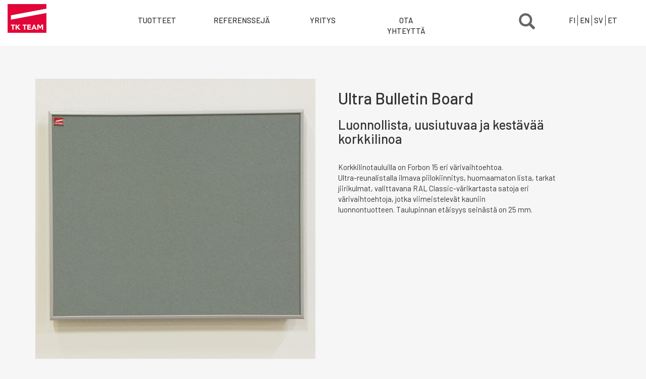

--- FILE ---
content_type: text/html; charset=UTF-8
request_url: https://tk-team.com/tuotteet/ultra-bulletin-board
body_size: 9509
content:
<!DOCTYPE html>
<html  lang="fi" dir="ltr" prefix="og: https://ogp.me/ns#">
  <head>
    <meta charset="utf-8" />
<script async src="https://www.googletagmanager.com/gtag/js?id=UA-48595908-1"></script>
<script>window.dataLayer = window.dataLayer || [];function gtag(){dataLayer.push(arguments)};gtag("js", new Date());gtag("config", "UA-48595908-1", {"groups":"default","anonymize_ip":true,"allow_ad_personalization_signals":false});</script>
<link rel="canonical" href="https://tk-team.com/tuotteet/ultra-bulletin-board" />
<meta name="description" content="Ultra Bulletin Board, luonnollista, uusiutuvaa ja kestävää korkkilinoa." />
<meta name="abstract" content="ULTRA Bulletin Board, luonnollista, uusiutuvaa ja kestävää korkkilinoa." />
<meta name="keywords" content="Ultra Bulletin Board, korkkilino, Pro Bulletin Board, korkkilino, ultra, bulletin board" />
<meta name="Generator" content="Drupal 8 (https://www.drupal.org); Commerce 2" />
<meta name="MobileOptimized" content="width" />
<meta name="HandheldFriendly" content="true" />
<meta name="viewport" content="width=device-width, initial-scale=1.0" />
<style>div#sliding-popup, div#sliding-popup .eu-cookie-withdraw-banner, .eu-cookie-withdraw-tab {background: #0779bf} div#sliding-popup.eu-cookie-withdraw-wrapper { background: transparent; } #sliding-popup h1, #sliding-popup h2, #sliding-popup h3, #sliding-popup p, #sliding-popup label, #sliding-popup div, .eu-cookie-compliance-more-button, .eu-cookie-compliance-secondary-button, .eu-cookie-withdraw-tab { color: #ffffff;} .eu-cookie-withdraw-tab { border-color: #ffffff;}</style>
<style media="all">#block-etusivunkuvalohko {background-color: #FFFFFF !important;background-image:  url('https://tk-team.com/sites/default/files/2024-09/83wwDoQc.jpeg') !important;background-repeat: no-repeat !important;background-attachment: scroll !important;background-position: center center !important;z-index: auto;background-size: cover !important;-webkit-background-size: cover !important;-moz-background-size: cover !important;-o-background-size: cover !important;filter: progid:DXImageTransform.Microsoft.AlphaImageLoader(src='https://tk-team.com/sites/default/files/2024-09/83wwDoQc.jpeg', sizingMethod='scale');-ms-filter: progid:DXImageTransform.Microsoft.AlphaImageLoader(src='https://tk-team.com/sites/default/files/2024-09/83wwDoQc.jpeg', sizingMethod='scale');}</style>
<link rel="shortcut icon" href="/sites/default/files/Tk-Team_favicon.png" type="image/png" />
<link rel="alternate" hreflang="fi" href="https://tk-team.com/tuotteet/ultra-bulletin-board" />
<link rel="alternate" hreflang="en" href="https://tk-team.com/en/products/ultra-bulletin-board" />
<link rel="alternate" hreflang="sv" href="https://tk-team.com/sv/produkten/ultra-bulletin-board" />
<link rel="alternate" hreflang="et" href="https://tk-team.com/et/tooted/ultra-bulletin-board" />

    <title>Ultra Bulletin Board, luonnollista, uusiutuvaa ja kestävää korkkilinoa.</title>
    <link rel="stylesheet" media="all" href="/sites/default/files/css/css_59BIDa44rhmuIAfp-NKaFWgWt4m9uUoeavBArH7_FXU.css" />
<link rel="stylesheet" media="all" href="/sites/default/files/css/css_g13bZ9wyZVu5aVbAjnTIF9QWUJe2y0xtu42NVN9d78k.css" />
<link rel="stylesheet" media="all" href="//fonts.googleapis.com/css?family=Barlow:300,400,500" />
<link rel="stylesheet" media="all" href="https://cdnjs.cloudflare.com/ajax/libs/lightbox2/2.10.0/css/lightbox.min.css" />

    
<!--[if lte IE 8]>
<script src="/sites/default/files/js/js_VtafjXmRvoUgAzqzYTA3Wrjkx9wcWhjP0G4ZnnqRamA.js"></script>
<![endif]-->

  </head>
  <body class="path-product navbar-is-fixed-top has-glyphicons">
    <a href="#main-content" class="visually-hidden focusable skip-link">
      Hyppää pääsisältöön
    </a>
    
      <div class="dialog-off-canvas-main-canvas" data-off-canvas-main-canvas>
              <header class="navbar navbar-default navbar-fixed-top" id="navbar" role="banner">
      
            <div class="navbar-header">
                   <a class="mobile-logo" href="/" title="Etusivu" rel="home">
                  <img src="/sites/default/files/TK-Team-logo-150px.png" alt="Etusivu">
        </a>

        
                          <button type="button" class="navbar-toggle" data-toggle="collapse" data-target="#navbar-collapse">
            <span class="sr-only">Toggle navigation</span>
            <span class="icon-bar"></span>
            <span class="icon-bar"></span>
            <span class="icon-bar"></span>
          </button>
              </div>

                    <div id="navbar-collapse" class="navbar-collapse collapse">
            <div class="region region-navigation-collapsible">
          <a class="logo navbar-btn pull-left" href="/" title="Etusivu" rel="home">
      <img src="/sites/default/files/TK-Team-logo-150px.png" alt="Etusivu" />
    </a>
      <nav role="navigation" aria-labelledby="block-tkteam-main-menu-menu" id="block-tkteam-main-menu">
            <h2 class="sr-only" id="block-tkteam-main-menu-menu">Main menu FI</h2>

      
      <ul class="menu menu--main nav navbar-nav">
                      <li class="first">
                                        <a href="/tuotteet" data-drupal-link-system-path="tuotteet">Tuotteet</a>
              </li>
                      <li>
                                        <a href="/referensseja" data-drupal-link-system-path="node/136">Referenssejä</a>
              </li>
                      <li>
                                        <a href="/taulukeskus-tk-team-oy-ab" data-drupal-link-system-path="node/3">YRITYS</a>
              </li>
                      <li class="last">
                                        <a href="/ota-yhteytta" title="OTA YHTEYTTÄ" data-drupal-link-system-path="ota-yhteytta">OTA YHTEYTTÄ</a>
              </li>
        </ul>
  

  </nav>
<section class="language-switcher-language-url block block-language block-language-blocklanguage-interface clearfix" id="block-kielenvaihtaja" role="navigation">
  
    

      <ul class="links"><li hreflang="fi" data-drupal-link-system-path="product/31" class="fi is-active"><a href="/tuotteet/ultra-bulletin-board" class="language-link is-active" hreflang="fi" data-drupal-link-system-path="product/31">FI</a></li><li hreflang="en" data-drupal-link-system-path="product/31" class="en"><a href="/en/products/ultra-bulletin-board" class="language-link" hreflang="en" data-drupal-link-system-path="product/31">EN</a></li><li hreflang="sv" data-drupal-link-system-path="product/31" class="sv"><a href="/sv/produkten/ultra-bulletin-board" class="language-link" hreflang="sv" data-drupal-link-system-path="product/31">SV</a></li><li hreflang="et" data-drupal-link-system-path="product/31" class="et"><a href="/et/tooted/ultra-bulletin-board" class="language-link" hreflang="et" data-drupal-link-system-path="product/31">ET</a></li></ul>
  </section>

<nav role="navigation" aria-labelledby="block-paavalikkotoinentaso-menu" id="block-paavalikkotoinentaso">
            
  <h2 class="visually-hidden" id="block-paavalikkotoinentaso-menu">Main menu 2nd FI</h2>
  

        
            <ul  class="menu menu--mainnavigation-second-level nav">
                            <li class="expanded">
        <a href="/tuotteet" data-drupal-link-system-path="tuotteet">TUOTTEET</a>
                                <ul>
                            <li>
        <a href="/kirjoitustaulut_terasemali" data-drupal-link-system-path="taxonomy/term/1">KIRJOITUSTAULUT, TERÄSEMALI E3</a>
                  </li>
                        <li>
        <a href="/kirjoitustaulut_lasi" data-drupal-link-system-path="taxonomy/term/2">KIRJOITUSTAULUT, LASI</a>
                  </li>
                        <li>
        <a href="/ilmoitustaulut" data-drupal-link-system-path="taxonomy/term/3">ILMOITUSTAULUT</a>
                  </li>
                        <li>
        <a href="/yhdistelmataulut" data-drupal-link-system-path="taxonomy/term/4">YHDISTELMÄTAULUT</a>
                  </li>
                        <li>
        <a href="/heijastuspinnat_ja_valkokankaat" data-drupal-link-system-path="taxonomy/term/6">HEIJASTUSPINNAT JA VALKOKANKAAT</a>
                  </li>
                        <li>
        <a href="/siirrettavat_seinakkeet_ja_taulut" data-drupal-link-system-path="taxonomy/term/7">SIIRRETTÄVÄT SEINÄKKEET JA TAULUT</a>
                  </li>
                        <li>
        <a href="/akustiikkatuotteet" data-drupal-link-system-path="taxonomy/term/8">AKUSTIIKKATUOTTEET</a>
                  </li>
                        <li>
        <a href="/muut_tuotteet_ja_tarvikkeet" data-drupal-link-system-path="taxonomy/term/112">MUUT TUOTTEET JA TARVIKKEET</a>
                  </li>
                        <li>
        <a href="/varimallit" title="Värimallit" data-drupal-link-system-path="node/103">VÄRIMALLIT</a>
                  </li>
      </ul>
  
            </li>
                        <li class="expanded">
        <a href="/referensseja" data-drupal-link-system-path="node/136">Referenssejä</a>
                                <ul>
                            <li>
        <a href="https://www.tk-team.fi/referensseja/kirjoitustaulut">KIRJOITUSTAULUT</a>
                  </li>
                        <li>
        <a href="https://tk-team.fi/referensseja/akustiikka">AKUSTIIKKA</a>
                  </li>
                        <li>
        <a href="https://tk-team.fi/referensseja/liukuovitaulut%20ja%20pilaritaulut">LIUKUOVITAULUT JA PILARITAULUT</a>
                  </li>
                        <li>
        <a href="https://tk-team.fi/referensseja/ilmoitustaulu">ILMOITUSTAULUT</a>
                  </li>
                        <li>
        <a href="https://tk-team.fi/referensseja/siirrettavat%20seinakkeet%20ja%20taulut">SIIRRETTÄVÄT SEINÄKKEET JA TAULUT</a>
                  </li>
                        <li>
        <a href="https://tk-team.fi/referensseja/yhdistelmataulut">YHDISTELMÄTAULUT</a>
                  </li>
      </ul>
  
            </li>
                        <li class="expanded">
        <a href="/taulukeskus-tk-team-oy-ab" data-drupal-link-system-path="node/3">YRITYS</a>
                                <ul>
                            <li>
        <a href="/vastuullisuus" data-drupal-link-system-path="node/80">VASTUULLISUUS</a>
                  </li>
                        <li>
        <a href="/ladattavat-materiaalit" data-drupal-link-system-path="node/2">ESITTEET JA OHJEET</a>
                  </li>
                        <li>
        <a href="/asennuspalvelu" data-drupal-link-system-path="taxonomy/term/120">ASENNUSPALVELU</a>
                  </li>
                        <li>
        <a href="/ajankohtaista" data-drupal-link-system-path="ajankohtaista">AJANKOHTAISTA</a>
                  </li>
                        <li>
        <a href="/videot" data-drupal-link-system-path="node/55">VIDEOT</a>
                  </li>
                        <li>
        <a href="/materiaalit">TUOTTEIDEN MATERIAALIT</a>
                  </li>
                        <li>
        <a href="/vinkit-ja-ideat" data-drupal-link-system-path="node/56">VINKIT JA IDEAT</a>
                  </li>
                        <li>
        <a href="/tilaa-uutiskirje" data-drupal-link-system-path="node/40">TILAA UUTISKIRJE</a>
                  </li>
      </ul>
  
            </li>
                        <li class="expanded">
        <a href="/ota-yhteytta" data-drupal-link-system-path="ota-yhteytta">OTA YHTEYTTÄ</a>
                                <ul>
                            <li>
        <a href="/materiaalimallit" title="MATERIAALIMALLIT" data-drupal-link-system-path="node/100">MATERIAALIMALLIT</a>
                  </li>
      </ul>
  
            </li>
                        <li>
        <a href="/cart" data-drupal-link-system-path="cart">TARJOUSPYYNNÖT</a>
                  </li>
      </ul>
  

  </nav>


    <a class="search-toggle" data-toggle="modal" data-target="#searchModalPopup" href="/haku"><span class="glyphicon glyphicon-search" aria-hidden="true"></span></a>

  </div>

        </div>
      
    </header>
  
        <div class="region region-hero">
    <section id="block-etusivunkuvalohko" class="block block-block-content block-block-contentfb1bb162-4d4c-4956-b492-46b7c3f24a2e clearfix">
  
    

      
            <div class="field field--name-field-image field--type-image field--label-hidden field--item"></div>
      
  </section>


  </div>

  
  <div role="main" class="main-container container js-quickedit-main-content">
    <div class="row">

            
            
                  <section class="col-sm-12">

                                      <div class="highlighted">  <div class="region region-highlighted">
    <div data-drupal-messages-fallback class="hidden"></div>

  </div>
</div>
                  
                
                          <a id="main-content"></a>
            <div class="region region-content">
      
  <div class="layout layout--twocol-bricks">

          <div class="row">
        <div  class="col-xs-12 layout__region layout__region--top">
          
        </div>
      </div>
    
    <div class="row">
              <div  class="col-xs-12 layout__region layout__region--top col-sm-6 layout__region--first-above">
          



<div class="field field--name-field-product-image field--type-image field--label-hidden">
  

  
        
                <div class="product-img--main" data-scale="1.6" data-image="/sites/default/files/2018-12/TK_Team_Ultra_Bulletin_board_noticeboard_1_0.jpg"></div>
                      <div class="product-img--thumbs">
        <div class="product-img--thumb" style="background-image:url(/sites/default/files/2018-12/TK_Team_Ultra_Bulletin_board_noticeboard_1_0.jpg)">  <img src="/sites/default/files/2018-12/TK_Team_Ultra_Bulletin_board_noticeboard_1_0.jpg" width="800" height="800" alt="Ultra Bulletin Board " class="img-responsive" />

</div>
          
    
  
        
          <div class="product-img--thumb" style="background-image:url(/sites/default/files/2018-12/TK_Team_Ultra_Bulletin_board_noticeboard_3.JPG)">  <img src="/sites/default/files/2018-12/TK_Team_Ultra_Bulletin_board_noticeboard_3.JPG" width="800" height="800" alt="Ultra Bulletin Board " class="img-responsive" />

</div>
    
    
  
        
          <div class="product-img--thumb" style="background-image:url(/sites/default/files/2018-12/TK_Team_Ultra_Bulletin_board_noticeboard.jpg)">  <img src="/sites/default/files/2018-12/TK_Team_Ultra_Bulletin_board_noticeboard.jpg" width="800" height="800" alt="Ultra Bulletin Board " class="img-responsive" />

</div>
    
          </div>
    
  </div>

        </div>
      
              <div  class="col-xs-12 layout__region layout__region--top col-sm-6 layout__region--first-above layout__region--second-above">
          
            <div class="field field--name-field-product-description field--type-text-long field--label-hidden field--item"><h2><span>Ultra Bulletin Board </span></h2>

<h3><span>Luonnollista, uusiutuvaa ja kestävää korkkilinoa </span></h3>

<p><br />
Korkkilinotauluilla on Forbon 15 eri värivaihtoehtoa.<br />
Ultra-reunalistalla ilmava piilokiinnitys, huomaamaton lista, tarkat jiirikulmat, valittavana RAL Classic-värikartasta satoja eri värivaihtoehtoja, jotka viimeistelevät kauniin luonnontuotteen. Taulupinnan etäisyys seinästä on 25 mm. </p>
</div>
      
        </div>
          </div>


    
    <div class="row">
              <div  class="col-xs-12 layout__region layout__region--top col-sm-6 layout__region--first-above layout__region--second-above layout__region--first-below">
          
      <div class="field field--name-variations field--type-entity-reference field--label-hidden field--items">
              <div class="field--item"><div id="commerce-product-add-to-cart-form"><form class="commerce-order-item-add-to-cart-form-commerce-product-31 commerce-order-item-add-to-cart-form" data-drupal-selector="commerce-order-item-add-to-cart-form-commerce-product-31" action="/tuotteet/ultra-bulletin-board" method="post" id="commerce-order-item-add-to-cart-form-commerce-product-31" accept-charset="UTF-8">
  <div class="field--type-decimal field--name-quantity field--widget-commerce-quantity form-group js-form-wrapper form-wrapper" data-drupal-selector="edit-quantity-wrapper" id="edit-quantity-wrapper">      <div class="form-inline form-item js-form-item form-type-number js-form-type-number form-item-quantity-0-value js-form-item-quantity-0-value form-group">
      <label for="edit-quantity-0-value" class="control-label">Määrä</label>
  
  
  <input data-drupal-selector="edit-quantity-0-value" class="form-number form-control" type="number" id="edit-quantity-0-value" name="quantity[0][value]" value="1" step="1" min="1" placeholder="" />

  
  
  </div>

  </div>
<input autocomplete="off" data-drupal-selector="form-u6ewe-d47jnxttbv-1d5pfcczrxs6n10h0rz2nhly6m" type="hidden" name="form_build_id" value="form-U6EWe-d47jNxtTbV-1d5PFCCZRXS6N10H0Rz2NhLY6M" /><input data-drupal-selector="edit-commerce-order-item-add-to-cart-form-commerce-product-31" type="hidden" name="form_id" value="commerce_order_item_add_to_cart_form_commerce_product_31" /><div class="field--type-entity-reference field--name-purchased-entity field--widget-commerce-product-variation-attributes form-group js-form-wrapper form-wrapper" data-drupal-selector="edit-purchased-entity-wrapper" id="edit-purchased-entity-wrapper">      <div class="attribute-widgets form-group js-form-wrapper form-wrapper" data-drupal-selector="edit-purchased-entity-0-attributes" id="edit-purchased-entity-0-attributes"><div class="form-item js-form-item form-type-select js-form-type-select form-item-purchased-entity-0-attributes-attribute-size js-form-item-purchased-entity-0-attributes-attribute-size form-group">
      <label for="edit-purchased-entity-0-attributes-attribute-size" class="control-label js-form-required form-required">Koko</label>
  
  
  <div class="input-group"><div class="select-wrapper"><select data-drupal-selector="edit-purchased-entity-0-attributes-attribute-size" data-disable-refocus="true" class="form-select required form-control" id="edit-purchased-entity-0-attributes-attribute-size" name="purchased_entity[0][attributes][attribute_size]" required="required" aria-required="true"><option
            value="126" selected="selected">custom-made</option><option
            value="47">605 x 460 mm</option><option
            value="48">905 x 605 mm</option><option
            value="50">1205 x 905 mm</option><option
            value="49">1005 x 1205 mm</option><option
            value="51">1505 x 1205 mm</option><option
            value="52">2005 x 1205 mm</option><option
            value="53">2505 x 1205 mm</option><option
            value="54">3005 x 1205 mm</option></select></div><span class="input-group-addon"><span class="icon glyphicon glyphicon-refresh ajax-progress ajax-progress-throbber" aria-hidden="true"></span></span></div>

  
  
  </div>
<div class="form-item js-form-item form-type-select js-form-type-select form-item-purchased-entity-0-attributes-attribute-color js-form-item-purchased-entity-0-attributes-attribute-color form-group">
      <label for="edit-purchased-entity-0-attributes-attribute-color" class="control-label js-form-required form-required">Väri</label>
  
  
  <div class="input-group"><div class="select-wrapper"><select data-drupal-selector="edit-purchased-entity-0-attributes-attribute-color" data-disable-refocus="true" class="form-select required form-control" id="edit-purchased-entity-0-attributes-attribute-color" name="purchased_entity[0][attributes][attribute_color]" required="required" aria-required="true"><option
            value="154" selected="selected">colored</option><option
            value="264">Mushroom medley 2208</option><option
            value="265">Brown rice 2187</option><option
            value="266">Blanched almond 2186</option><option
            value="267">Nutmeg spice 2166</option><option
            value="268">Cinnamon bark 2207</option><option
            value="269">Oyster shell 2206</option><option
            value="270">Potato skin 2182</option><option
            value="271">Duck egg 2162</option><option
            value="272">Poppy seed 2204</option><option
            value="273">Black olive 2209</option><option
            value="274">Hot salsa 2210</option><option
            value="275">Tangerine zest 2211</option><option
            value="276">Fresh pineapple 2212</option><option
            value="277">Baby lettuce 2213</option><option
            value="278">Blueberry 2214</option></select></div><span class="input-group-addon"><span class="icon glyphicon glyphicon-refresh ajax-progress ajax-progress-throbber" aria-hidden="true"></span></span></div>

  
  
  </div>
</div>

  </div>
<div class="field--type-string field--name-field-additional-info field--widget-string-textfield form-group js-form-wrapper form-wrapper" data-drupal-selector="edit-field-additional-info-wrapper" id="edit-field-additional-info-wrapper">      <div class="form-item js-form-item form-type-textfield js-form-type-textfield form-item-field-additional-info-0-value js-form-item-field-additional-info-0-value form-group">
      <label for="edit-field-additional-info-0-value" class="control-label">Lisätiedot tilaukseen</label>
  
  
  <input class="js-text-full text-full form-text form-control" data-drupal-selector="edit-field-additional-info-0-value" type="text" id="edit-field-additional-info-0-value" name="field_additional_info[0][value]" value="" size="60" maxlength="255" placeholder="" />

  
  
  </div>

  </div>
<div data-drupal-selector="edit-actions" class="form-actions form-group js-form-wrapper form-wrapper" id="edit-actions--2"><button class="button--add-to-cart button button--primary js-form-submit form-submit btn-success btn" data-drupal-selector="edit-submit" type="submit" id="edit-submit" name="op" value="Lisää tarjouspyyntöön">Lisää tarjouspyyntöön</button></div>

</form>
</div></div>
          </div>
  
  <div class="field field--name-field-product-colors field--type-image field--label-above">
    <div class="field--label">Color options</div>
          <div class="field--items">
              <div class="field--item">  <img src="/sites/default/files/2018-11/Mushroom%20medley%202208_6.jpg" width="60" height="60" alt="Mushroom medley 2208" title="Mushroom medley 2208" class="img-responsive" />

<p>Mushroom medley 2208</p></div>
          <div class="field--item">  <img src="/sites/default/files/2018-11/Brown%20rice%20%202187_6.jpg" width="60" height="60" alt="Brown rice 2187" title="Brown rice 2187" class="img-responsive" />

<p>Brown rice 2187</p></div>
          <div class="field--item">  <img src="/sites/default/files/2018-11/Blanched%20almond%202186_6.jpg" width="60" height="60" alt="Blanched almond 2186" title="Blanched almond 2186" class="img-responsive" />

<p>Blanched almond 2186</p></div>
          <div class="field--item">  <img src="/sites/default/files/2018-11/Nutmeg%20spice%202166_5.jpg" width="60" height="60" alt="Nutmeg spice 2166" title="Nutmeg spice 2166" class="img-responsive" />

<p>Nutmeg spice 2166</p></div>
          <div class="field--item">  <img src="/sites/default/files/2018-11/Cinnamon%20bark%202207_6.jpg" width="60" height="60" alt="Cinnamon bark 2207" title="Cinnamon bark 2207" class="img-responsive" />

<p>Cinnamon bark 2207</p></div>
          <div class="field--item">  <img src="/sites/default/files/2018-11/Oyster%20shell%202206_6.jpg" width="60" height="60" alt="Oyster shell 2206" title="Oyster shell 2206" class="img-responsive" />

<p>Oyster shell 2206</p></div>
          <div class="field--item">  <img src="/sites/default/files/2018-11/Potato%20skin%202182_6.jpg" width="60" height="60" alt="Potato skin 2182" title="Potato skin 2182" class="img-responsive" />

<p>Potato skin 2182</p></div>
          <div class="field--item">  <img src="/sites/default/files/2018-11/Duck%20egg%202162_6.jpg" width="60" height="60" alt="Duck egg 2162" title="Duck egg 2162" class="img-responsive" />

<p>Duck egg 2162</p></div>
          <div class="field--item">  <img src="/sites/default/files/2018-11/Poppy%20seed%202204_6.jpg" width="60" height="60" alt="Poppy seed 2204" title="Poppy seed 2204" class="img-responsive" />

<p>Poppy seed 2204</p></div>
          <div class="field--item">  <img src="/sites/default/files/2018-11/Black%20olive%202209_6.jpg" width="60" height="60" alt="Black olive 2209" title="Black olive 2209" class="img-responsive" />

<p>Black olive 2209</p></div>
          <div class="field--item">  <img src="/sites/default/files/2018-11/Hot%20salsa%202210_6.jpg" width="60" height="60" alt="Hot salsa 2210" title="Hot salsa 2210" class="img-responsive" />

<p>Hot salsa 2210</p></div>
          <div class="field--item">  <img src="/sites/default/files/2018-11/Tangerine%20zest%202211_6.jpg" width="60" height="60" alt="Tangerine zest 2211" title="Tangerine zest 2211" class="img-responsive" />

<p>Tangerine zest 2211</p></div>
          <div class="field--item">  <img src="/sites/default/files/2018-11/Fresh%20pineapple%202212_6.jpg" width="60" height="60" alt="Fresh pineapple 2212" title="Fresh pineapple 2212" class="img-responsive" />

<p>Fresh pineapple 2212</p></div>
          <div class="field--item">  <img src="/sites/default/files/2018-11/Baby%20lettuce%202213_6.jpg" width="60" height="60" alt="Baby lettuce 2213" title="Baby lettuce 2213" class="img-responsive" />

<p>Baby lettuce 2213</p></div>
          <div class="field--item">  <img src="/sites/default/files/2020-09/Blue%20berry%202214.jpg" width="60" height="60" alt="Blue berry 2214" title="Blue berry 2214" class="img-responsive" />

<p>Blue berry 2214</p></div>
              </div>
      </div>

        </div>
      
              <div  class="col-xs-12 layout__region layout__region--top col-sm-6 layout__region--first-above layout__region--second-above layout__region--first-below layout__region--second-below">
          
  <div class="field field--name-field-product-links field--type-link field--label-above">
    <div class="field--label">Lataa tästä</div>
          <div class="field--items">
              <div class="field--item"><a href="https://www.dropbox.com/sh/xtri9e732z4zwmh/AACJ9IZW3kvRwvbAZk73IhIBa?dl=0" target="_blank">Esitteet, sertifikaatit</a></div>
          <div class="field--item"><a href="https://www.dropbox.com/sh/kvveg6gy6r5r3f4/AADCa7NsfG8_BVK3GbF2GCgia?dl=0" target="_blank">Ohjeet</a></div>
          <div class="field--item"><a href="https://www.dropbox.com/sh/rem59xdhyv6yi3j/AABkkMkIWVZMterqU0LU6vJVa?dl=0" target="_blank">Kuvat</a></div>
          <div class="field--item"><a href="https://www.dropbox.com/sh/l15vxdx84qbk69e/AAAalXYOAb1VKld5z-mRRsU9a?dl=0" target="_blank">3D-tiedostot</a></div>
              </div>
      </div>

        </div>
          </div>

      </div>



  </div>

              </section>

                </div>
  </div>



      <div class="footer-wrapper">
      <footer class="footer" role="contentinfo">
          <div class="region region-footer">
    <nav role="navigation" aria-labelledby="block-productfootermenu-menu" id="block-productfootermenu">
            
  <h2 class="visually-hidden" id="block-productfootermenu-menu">Footer menu FI</h2>
  

        
            <ul  class="menu menu--product-footer-menu nav">
                            <li class="expanded">
        <a href="/" data-drupal-link-system-path="&lt;front&gt;">TUOTTEET</a>
                                <ul>
                            <li>
        <a href="/kirjoitustaulut_terasemali" data-drupal-link-system-path="taxonomy/term/1">KIRJOITUSTAULUT, TERÄSEMALI E3</a>
                  </li>
                        <li>
        <a href="/kirjoitustaulut_lasi" data-drupal-link-system-path="taxonomy/term/2">Kirjoitustaulut, Lasi</a>
                  </li>
                        <li>
        <a href="/ilmoitustaulut" data-drupal-link-system-path="taxonomy/term/3">Ilmoitustaulut</a>
                  </li>
                        <li>
        <a href="/yhdistelmataulut" data-drupal-link-system-path="taxonomy/term/4">Yhdistelmätaulut</a>
                  </li>
                        <li>
        <a href="/heijastuspinnat_ja_valkokankaat" data-drupal-link-system-path="taxonomy/term/6">HEIJASTUSPINNAT JA VALKOKANKAAT</a>
                  </li>
                        <li>
        <a href="/siirrettavat_seinakkeet_ja_taulut" data-drupal-link-system-path="taxonomy/term/7">Siirrettävät seinäkkeet ja taulut</a>
                  </li>
                        <li>
        <a href="/akustiikkatuotteet" data-drupal-link-system-path="taxonomy/term/8">Akustiikkatuotteet</a>
                  </li>
                        <li>
        <a href="/asennuspalvelu" data-drupal-link-system-path="taxonomy/term/120">Asennuspalvelu</a>
                  </li>
                        <li>
        <a href="/muut_tuotteet_ja_tarvikkeet" data-drupal-link-system-path="taxonomy/term/112">Muut tuotteet ja tarvikkeet</a>
                  </li>
                        <li>
        <a href="/varimallit" data-drupal-link-system-path="node/103">Värimallit</a>
                  </li>
      </ul>
  
            </li>
                        <li class="expanded">
        <a href="/referensseja" data-drupal-link-system-path="node/136">REFERENSSEJÄ</a>
                                <ul>
                            <li>
        <a href="/referensseja/kuvagalleria" data-drupal-link-system-path="node/37">KUVAGALLERIA</a>
                  </li>
                        <li>
        <a href="https://www.tk-team.fi/referenssit/olkahisen-koulu-tampere">OLKAHISEN KOULU, TAMPERE</a>
                  </li>
                        <li>
        <a href="https://www.tk-team.fi/referenssit/saarenmaan-kansallinen-lukio-saarenmaa">SAARENMAAN KANSALLINEN LUKIO, SAARENMAA</a>
                  </li>
                        <li>
        <a href="https://www.tk-team.fi/referenssit/oxfordin-yliopisto-oxford">OXFORDIN YLIOPISTO, OXFORD</a>
                  </li>
                        <li>
        <a href="https://www.tk-team.fi/referenssit/konecranes-global-oy-hyvinkaa">KONECRANES GLOBAL OY</a>
                  </li>
                        <li>
        <a href="/referenssit/akustiikkaratkaisut-helsingin-kaupunkiymparistotaloon" data-drupal-link-system-path="node/99">HELSINGIN KAUPUNKIYMPÄRISTÖTALO</a>
                  </li>
                        <li>
        <a href="/referenssit/paivakoti-korento-helsinki" data-drupal-link-system-path="node/95">PÄIVÄKOTI KORENTO, HKI</a>
                  </li>
                        <li>
        <a href="/referenssit/annelinnan-lukio-tarto" data-drupal-link-system-path="node/97">ANNELINNAN LUKIO, TARTO</a>
                  </li>
                        <li>
        <a href="/referenssit/delta-keskus-tarton-yliopisto" data-drupal-link-system-path="node/79">DELTA KESKUS, TARTON YLIOPISTO</a>
                  </li>
                        <li>
        <a href="/referenssit/myyrmaen-vanhustenkeskus-vantaa" data-drupal-link-system-path="node/64">MYYRMÄEN VANHUSTENKESKUS, VANTAA</a>
                  </li>
                        <li>
        <a href="/referenssit/yliskylan-paivakoti">YLISKYLÄN PÄIVÄKOTI</a>
                  </li>
                        <li>
        <a href="/referenssit/epicenter-helsinki" data-drupal-link-system-path="node/52">EPICENTER HELSINKI</a>
                  </li>
                        <li>
        <a href="/referenssit/stockmann-oyj-ab-tallinna" data-drupal-link-system-path="node/110">STOCKMANN OYJ AB, TALLINNA</a>
                  </li>
      </ul>
  
            </li>
                        <li class="expanded">
        <a href="/taulukeskus-tk-team-oy-ab" data-drupal-link-system-path="node/3">YRITYS</a>
                                <ul>
                            <li>
        <a href="/vastuullisuus" data-drupal-link-system-path="node/80">VASTUULLISUUS</a>
                  </li>
                        <li class="expanded">
        <a href="/ladattavat-materiaalit" data-drupal-link-system-path="node/2">ESITTEET JA OHJEET</a>
                                <ul>
                            <li>
        <a href="/videot" data-drupal-link-system-path="node/55">VIDEOT</a>
                  </li>
                        <li>
        <a href="/vinkit-ja-ideat" data-drupal-link-system-path="node/56">VINKIT JA IDEAT</a>
                  </li>
                        <li>
        <a href="/materiaalit">TUOTTEIDEN MATERIAALIT</a>
                  </li>
      </ul>
  
            </li>
                        <li>
        <a href="/ajankohtaista" data-drupal-link-system-path="ajankohtaista">Ajankohtaista</a>
                  </li>
                        <li>
        <a href="/asennuspalvelu" data-drupal-link-system-path="taxonomy/term/120">Asennuspalvelu</a>
                  </li>
                        <li>
        <a href="/tilaa-uutiskirje" data-drupal-link-system-path="node/40">TILAA UUTISKIRJE</a>
                  </li>
      </ul>
  
            </li>
                        <li class="expanded">
        <a href="/ota-yhteytta" data-drupal-link-system-path="ota-yhteytta">OTA YHTEYTTÄ</a>
                                <ul>
                            <li>
        <a href="/materiaalimallit" title="MATERIAALIMALLIT" data-drupal-link-system-path="node/100">MATERIAALIMALLIT</a>
                  </li>
      </ul>
  
            </li>
                        <li>
        <a href="/cart" data-drupal-link-system-path="cart">TARJOUSPYYNNÖT</a>
                  </li>
      </ul>
  

  </nav>
<section id="block-footersomelohko" class="block block-block-content block-block-content2611736c-d658-45d6-89dd-6bcd919024dd clearfix">
  
    

      
            <div class="field field--name-body field--type-text-with-summary field--label-hidden field--item"><p><a class="dff" href="https://sinivalkoinenvalinta.suomalainentyo.fi/yritykset/taulukeskus-tk-team-oy-ab/"><img alt="DFF" data-entity-type="file" data-entity-uuid="8f920f7d-bb5f-4c9e-8139-403a819b1878" src="/sites/default/files/inline-images/DFF_merkki_musta_rgb_1.png" /></a></p>

<p><a class="some icon instagram" href="https://www.instagram.com/tk_team_group/">IG</a> <a class="some icon linkedin" href="https://www.linkedin.com/company/tk-team-oy-ab/">LINKEDIN</a> <a class="some icon twitter" href="https://twitter.com/TKTeamGroup">TWITTER</a> <a class="some icon facebook" href="https://www.facebook.com/pages/TK-Team-Group/118181718249362">FACEBOOK</a></p>
</div>
      
  </section>

<section id="block-footerinfolohko" class="block block-block-content block-block-content8563ea60-7e72-4497-8031-5435a806fae5 clearfix">
  
    

      
            <div class="field field--name-body field--type-text-with-summary field--label-hidden field--item"><p>Taulukeskus TK-Team Oy Ab</p>

<p>Maorlantie 3, 24800 Halikko, Finland | +358 2 737 200 | sales@tk-team.com</p></div>
      
  </section>


  </div>

      </footer>
    </div>
  

  <div class="modal fade" id="searchModalPopup" tabindex="-1" role="dialog" aria-labelledby="searchModalPopup" aria-hidden="true">
    <div class="modal-dialog modal-dialog-centered">
        <div class="region region-modal">
    <section class="views-exposed-form bef-exposed-form block block-views block-views-exposed-filter-blocksearch-page-1 clearfix" data-drupal-selector="views-exposed-form-search-page-1" id="block-nakyvakaavakesearchpage-1">
  
    

      <form action="/haku" method="get" id="views-exposed-form-search-page-1" accept-charset="UTF-8">
  <div class="form--inline form-inline clearfix">
  <div class="form-item js-form-item form-type-textfield js-form-type-textfield form-item-search-api-fulltext js-form-item-search-api-fulltext form-group">
      
  
  
  <input placeholder="Aloita hakeminen tästä" data-drupal-selector="edit-search-api-fulltext" class="form-text form-control" type="text" id="edit-search-api-fulltext" name="search_api_fulltext" value="" size="30" maxlength="128" />

  
  
  </div>
<div data-drupal-selector="edit-actions" class="form-actions form-group js-form-wrapper form-wrapper" id="edit-actions"><button data-drupal-selector="edit-submit-search" class="button js-form-submit form-submit btn-default btn" type="submit" id="edit-submit-search" value="Hae" name="">Hae</button></div>

</div>

</form>

  </section>


  </div>

    </div>
  </div>

  </div>

    
    <script type="application/json" data-drupal-selector="drupal-settings-json">{"path":{"baseUrl":"\/","scriptPath":null,"pathPrefix":"","currentPath":"product\/31","currentPathIsAdmin":false,"isFront":false,"currentLanguage":"fi"},"pluralDelimiter":"\u0003","suppressDeprecationErrors":true,"ajaxPageState":{"libraries":"better_exposed_filters\/general,bootstrap\/theme,core\/drupal.ajax,core\/html5shiv,core\/jquery.form,eu_cookie_compliance\/eu_cookie_compliance_default,google_analytics\/google_analytics,system\/base,tkteam\/lightbox,tkteam\/slider","theme":"tkteam","theme_token":null},"ajaxTrustedUrl":{"\/haku":true,"form_action_p_pvdeGsVG5zNF_XLGPTvYSKCf43t8qZYSwcfZl2uzM":true,"\/tuotteet\/ultra-bulletin-board?ajax_form=1":true},"google_analytics":{"account":"UA-48595908-1","trackOutbound":true,"trackMailto":true,"trackDownload":true,"trackDownloadExtensions":"7z|aac|arc|arj|asf|asx|avi|bin|csv|doc(x|m)?|dot(x|m)?|exe|flv|gif|gz|gzip|hqx|jar|jpe?g|js|mp(2|3|4|e?g)|mov(ie)?|msi|msp|pdf|phps|png|ppt(x|m)?|pot(x|m)?|pps(x|m)?|ppam|sld(x|m)?|thmx|qtm?|ra(m|r)?|sea|sit|tar|tgz|torrent|txt|wav|wma|wmv|wpd|xls(x|m|b)?|xlt(x|m)|xlam|xml|z|zip"},"eu_cookie_compliance":{"cookie_policy_version":"1.0.0","popup_enabled":false,"popup_agreed_enabled":false,"popup_hide_agreed":false,"popup_clicking_confirmation":false,"popup_scrolling_confirmation":false,"popup_html_info":false,"use_mobile_message":false,"mobile_popup_html_info":false,"mobile_breakpoint":768,"popup_html_agreed":false,"popup_use_bare_css":false,"popup_height":"auto","popup_width":"100%","popup_delay":1000,"popup_link":"\/","popup_link_new_window":true,"popup_position":false,"fixed_top_position":true,"popup_language":"fi","store_consent":false,"better_support_for_screen_readers":false,"cookie_name":"","reload_page":false,"domain":"","domain_all_sites":false,"popup_eu_only":false,"popup_eu_only_js":false,"cookie_lifetime":100,"cookie_session":0,"set_cookie_session_zero_on_disagree":0,"disagree_do_not_show_popup":false,"method":"categories","automatic_cookies_removal":true,"allowed_cookies":"","withdraw_markup":"\u003Cbutton type=\u0022button\u0022 class=\u0022eu-cookie-withdraw-tab\u0022\u003EPrivacy settings\u003C\/button\u003E\n\u003Cdiv aria-labelledby=\u0022popup-text\u0022 class=\u0022eu-cookie-withdraw-banner\u0022\u003E\n  \u003Cdiv class=\u0022popup-content info eu-cookie-compliance-content\u0022\u003E\n    \u003Cdiv id=\u0022popup-text\u0022 class=\u0022eu-cookie-compliance-message\u0022 role=\u0022document\u0022\u003E\n      \u003Ch2\u003EWe use cookies on this site to enhance your user experience\u003C\/h2\u003E\u003Cp\u003EYou have given your consent for us to set cookies.\u003C\/p\u003E\n    \u003C\/div\u003E\n    \u003Cdiv id=\u0022popup-buttons\u0022 class=\u0022eu-cookie-compliance-buttons\u0022\u003E\n      \u003Cbutton type=\u0022button\u0022 class=\u0022eu-cookie-withdraw-button  button button--small button--primary\u0022\u003EWithdraw consent\u003C\/button\u003E\n    \u003C\/div\u003E\n  \u003C\/div\u003E\n\u003C\/div\u003E","withdraw_enabled":false,"reload_options":0,"reload_routes_list":"","withdraw_button_on_info_popup":false,"cookie_categories":["analytiikka","marketing"],"cookie_categories_details":{"analytiikka":{"uuid":"26aec6fc-6b70-48fb-943c-cef3dec0e716","langcode":"fi","status":true,"dependencies":[],"id":"analytiikka","label":"Analytiikka","description":"Verkkosivun analytiikkaa koskevat ev\u00e4steet.","checkbox_default_state":"unchecked","weight":-9},"marketing":{"uuid":"5d2fb5cd-6acb-4ff7-8c29-9d264597ccb0","langcode":"fi","status":true,"dependencies":[],"id":"marketing","label":"Marketing","description":"markkinointiin","checkbox_default_state":"unchecked","weight":-8}},"enable_save_preferences_button":true,"cookie_value_disagreed":"0","cookie_value_agreed_show_thank_you":"1","cookie_value_agreed":"2","containing_element":"body","settings_tab_enabled":false,"olivero_primary_button_classes":" button button--small button--primary","olivero_secondary_button_classes":" button button--small","close_button_action":"close_banner","open_by_default":false,"modules_allow_popup":true,"hide_the_banner":false,"geoip_match":true},"bootstrap":{"forms_has_error_value_toggle":1,"modal_animation":1,"modal_backdrop":"true","modal_focus_input":1,"modal_keyboard":1,"modal_select_text":1,"modal_show":1,"modal_size":""},"ajax":{"edit-purchased-entity-0-attributes-attribute-color":{"callback":["Drupal\\commerce_product\\Plugin\\Field\\FieldWidget\\ProductVariationAttributesWidget","ajaxRefresh"],"wrapper":"commerce-product-add-to-cart-form","disable-refocus":true,"event":"change","url":"\/tuotteet\/ultra-bulletin-board?ajax_form=1","dialogType":"ajax","submit":{"_triggering_element_name":"purchased_entity[0][attributes][attribute_color]"}},"edit-purchased-entity-0-attributes-attribute-size":{"callback":["Drupal\\commerce_product\\Plugin\\Field\\FieldWidget\\ProductVariationAttributesWidget","ajaxRefresh"],"wrapper":"commerce-product-add-to-cart-form","disable-refocus":true,"event":"change","url":"\/tuotteet\/ultra-bulletin-board?ajax_form=1","dialogType":"ajax","submit":{"_triggering_element_name":"purchased_entity[0][attributes][attribute_size]"}}},"user":{"uid":0,"permissionsHash":"f37e6cd2ec58297b81a939a29a52cd7a50011c89cd2c0216bb80b0e9027f3110"}}</script>
<script src="/sites/default/files/js/js_aZn6d7YEQW6LA-iSiUEBvYzGdo8Rcyc8gUjEVq3aZoE.js"></script>
<script src="/modules/eu_cookie_compliance/js/eu_cookie_compliance.min.js?v=8.9.13" defer></script>
<script src="/sites/default/files/js/js_xoH_KkIgYH4l_B6Ofr7DNgCcF-ExmRKtGwpl1NpRQLE.js"></script>
<script src="//cdnjs.cloudflare.com/ajax/libs/lightbox2/2.10.0/js/lightbox.min.js"></script>
<script src="/sites/default/files/js/js_P_J-ME5qElrqQLXGzV3w_z06B-E4eb-9nbvoGR4ajTU.js"></script>

  </body>
</html>
